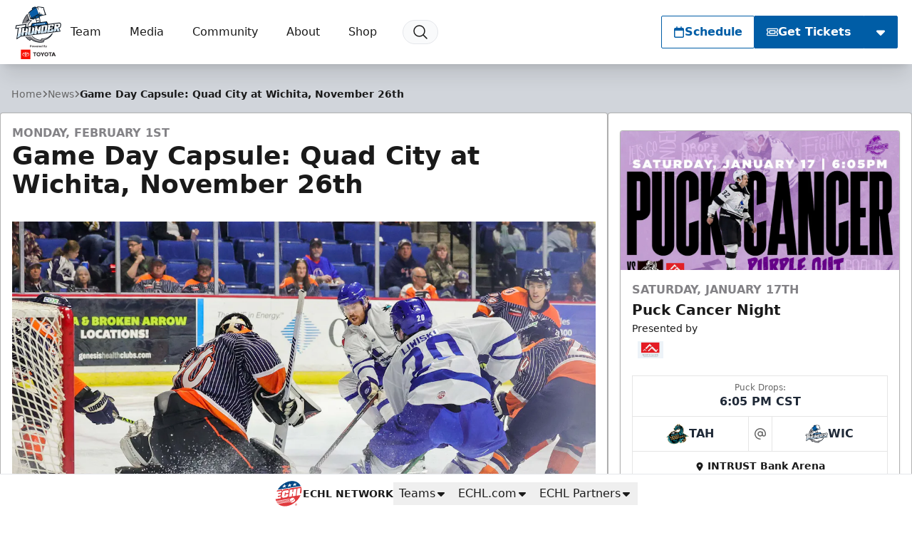

--- FILE ---
content_type: text/html; charset=utf-8
request_url: https://www.google.com/recaptcha/api2/aframe
body_size: 186
content:
<!DOCTYPE HTML><html><head><meta http-equiv="content-type" content="text/html; charset=UTF-8"></head><body><script nonce="zGKvkkmEkGj8MaR39wX8Rg">/** Anti-fraud and anti-abuse applications only. See google.com/recaptcha */ try{var clients={'sodar':'https://pagead2.googlesyndication.com/pagead/sodar?'};window.addEventListener("message",function(a){try{if(a.source===window.parent){var b=JSON.parse(a.data);var c=clients[b['id']];if(c){var d=document.createElement('img');d.src=c+b['params']+'&rc='+(localStorage.getItem("rc::a")?sessionStorage.getItem("rc::b"):"");window.document.body.appendChild(d);sessionStorage.setItem("rc::e",parseInt(sessionStorage.getItem("rc::e")||0)+1);localStorage.setItem("rc::h",'1768469672246');}}}catch(b){}});window.parent.postMessage("_grecaptcha_ready", "*");}catch(b){}</script></body></html>

--- FILE ---
content_type: application/javascript; charset=utf-8
request_url: https://fundingchoicesmessages.google.com/f/AGSKWxWs99oh8fareLhHMmKEElC6qnSRh5jv3IhLkCp7sgMvwULUH1ymgw4_C0xC-7AYljH8sLaxZy5VVVdCFSdyVd3wXi7vxufKPTixEcbzTkGfD7taS4fhA8GTfTY53PYM5GsOT3wvtlyRqom46b36nAuSGlq7y3Qchhm9u8dmkMDKhAEWfL7hAboco4Zr/_/ero_hosted_-800x150..aspx?adid=_engine_ads_=adcode&
body_size: -1291
content:
window['61ee432d-bc19-4df4-b4d4-ba28d633e8b7'] = true;

--- FILE ---
content_type: image/svg+xml
request_url: https://echl.imgix.net/production/wic/siteconfiguration/1/site_logo/1974f3ff-6fc1-4f60-a7bd-b0174917eeb4/thunder-logo-powered-by-toyota-black-copy.svg?s=d9e6abd643b4f4923a71d2892dd85b2c
body_size: 7343
content:
<?xml version="1.0" encoding="utf-8"?>
<svg xmlns="http://www.w3.org/2000/svg" xmlns:xlink="http://www.w3.org/1999/xlink" version="1.1" x="0px" y="0px" viewBox="0 0 1478.99 1654.55" style="enable-background:new 0 0 1478.99 1654.55;">
<style type="text/css">
	.st0{display:none;}
	.st1{display:inline;}
	.st2{fill:#FFFFFF;}
	.st3{fill:#D6D5D6;}
	.st4{fill:#838286;}
	.st5{fill:#101820;}
	.st6{fill:none;stroke:#101820;stroke-miterlimit:10;}
	.st7{fill:#D5D4D5;}
	.st8{fill:#D6D4D5;}
	.st9{fill:none;stroke:#095DA7;stroke-miterlimit:10;}
	.st10{fill:#095DA7;}
	.st11{fill:#0C3B60;}
	.st12{fill:none;stroke:#121820;stroke-miterlimit:10;}
	.st13{fill:#121820;}
	.st14{fill:#CEE5F6;}
	.st15{fill:#CEE5F4;}
	.st16{fill:#231F20;}
	.st17{fill:#F90F01;}
</style>
<g id="Layer_2" class="st0">
	<rect x="-22.26" y="-201.66" class="st1" width="2000" height="2000"/>
</g>
<g id="Layer_15">
	<g id="Layer_3">
	</g>
	<g id="Layer_4">
	</g>
	<g id="Layer_11">
	</g>
	<g id="Layer_10">
	</g>
	<g id="Layer_5">
	</g>
	<g id="Layer_8">
	</g>
	<g id="Layer_9">
	</g>
	<g id="Layer_6">
	</g>
	<g id="Layer_7">
	</g>
	<g id="Layer_12">
	</g>
	<g id="Layer_13">
	</g>
	<g id="Layer_14">
	</g>
	<g id="Layer_17">
	</g>
	<g id="Layer_16">
		<g>
			<path class="st2" d="M1450.06,519.1c0,0-24.2-25.34-65.42-20.42l-320.3,40.84l-40.97-81.56l-188.58,23.7&#xD;&#xA;				c0,0-14.37-102.86-20.42-128.2c0,0,99.08-39.71,213.28-43.49c0,0-72.1-177.86-85.21-247.95c0,0-1.76-11.09,2.77-35.8L727.01,0&#xD;&#xA;				l-42.17,17.84c0,0-31.2-27.23-110.23,7.37c0,0-70.59,31.26-51.68,85.47c0,0-255.39,179.25-302.28,450.01L30.43,584.71L0,746.56&#xD;&#xA;				l83.56-10.4L34.97,1094.1l179.25-114.58l99.65-12.48c0,0,61.83,96.87,182.34,154.86l30.19-40.65c0,0,160.91,126.12,398.39,73.93&#xD;&#xA;				c0,0,27.73-54.46,31.26-64.79c0,0,191.1-47.9,271.27-240.76l243.73-30.63l-41.6-109.29c0,0,35.36-16.26,41.6-67.31l7.93-58.84&#xD;&#xA;				C1478.97,583.54,1480.69,544.81,1450.06,519.1z M487.63,612.88l-31.26,3.78c69.08-143.7,182.53-187,182.53-187&#xD;&#xA;				c3.4,5.48,23.82,72.99,23.82,72.99L533.2,518.72L487.63,612.88z M835.54,983.29c-5.67,12.48-27.23,48.34-27.23,48.34&#xD;&#xA;				c-142.19-14.12-217.25-100.15-217.25-100.15l540.21-69.01C1004.2,1029.62,835.54,983.29,835.54,983.29z"/>
			<path class="st3" d="M464.7,454.13"/>
			<polyline class="st3" points="464.7,454.13 445.65,468.99 417.86,508.13 410.11,535.23 411.62,535.23 397.31,624.48 &#xD;&#xA;				411.87,622.8 421.96,608.16 444.83,559.38 478.87,516.64 526.08,467.86 521.35,458.34 469.16,450.53 464.7,454.13"/>
			<polyline class="st3" points="495.82,943.65 495.82,943.65 539.06,938.36 546.62,939.93 645.89,1017.52 716.61,1049.85 &#xD;&#xA;				789.22,1063.84 831,1065.92 855.02,1022.06 918.55,1023.38 987.75,1009.77 1075.67,967.79 1104.41,950.77 1104.41,957.2 &#xD;&#xA;				1075.67,986.51 983.97,1032.65 929.33,1048.91 904.37,1054.77 867.5,1057.6 832.89,1098.07 780.52,1101.28 649.86,1070.46 &#xD;&#xA;				556.65,1022.62 497.84,963.82 493.3,949.64 495.82,943.65"/>
			<path class="st4" d="M410.11,535.23l-146.32,19.14L289.1,453.8l60.63-107.52l53.19-64.54l61.78,172.39&#xD;&#xA;				C464.7,454.13,437.21,479.52,410.11,535.23z"/>
			<path class="st4" d="M363.31,960.7l132.52-17.05c0,0,113.57,149.5,329.88,144.96l23.1-39.12l0,0l0,0&#xD;&#xA;				c0,0,144.05,13.15,262.03-102.44v16.01l-93.78,68.57l-86.22,30.5l-31.77,62.02l-129.1,8.32l-75.11-11.34l-92.27-32.52l-83.2-53.7&#xD;&#xA;				l-37.06,40.84l-103.62-82.44L363.31,960.7"/>
			<path class="st5" d="M730.03,24.59c0,0-22.82,9.83-50.17,23.07c0,0-14.87-34.73-89.75-2.77c0,0-56.54,24.58-44.43,55.97&#xD;&#xA;				l7.94,19.1c0,0-77.71,49.35-120.07,101.16l57.48,185.3l106.64,25.71c0,0,14.94-17.21,55.59-37.63c0,0,32.9,92.27,41.22,128.67&#xD;&#xA;				l-144.71,17.74l-45.13,94.67L367,653.1l15.38-90.26L51.61,606.2L30.68,717.89l81.93-10.34l-45.76,336.94l138.03-88.24&#xD;&#xA;				l1106.89-142.31l3.28-23.95l9.33,23.82l112.19-15.25L1398,695.83c0,0,40.59-7.06,47.14-46.89l7.31-50.93&#xD;&#xA;				c0,0,9.71-36.18-18.84-60.76c0,0-16.64-17.4-41.6-14.94l-342.43,43.68l-40.46-81.49l-196.83,24.58c0,0-7.5-97.63-26.66-171.24&#xD;&#xA;				c0,0,100.59-40.34,206.48-49.79c0,0-64.79-168.03-72.86-218.96c0,0-2.77-14.56-2.02-21.56L730.03,24.59z"/>
			<path class="st6" d="M247.62,556.29"/>
			<path class="st5" d="M247.62,556.29c0,0,23.13-155.17,160.59-305.68l59.37,186.81l87.36,22.12c0,0-85.46,46.45-124.79,161.41&#xD;&#xA;				L409.92,623c0,0,25.15-91.42,103.81-156.46l-62.78-15.88c0,0-18.15,17.77-31.89,43.36l-17.02-26.22c0,0-22.94,22.38-38.07,57.54&#xD;&#xA;				c0,0,7.94-63.09,45.76-96.43l8.32,21.08l22.12-28.84l-38.89-134.5c0,0-110.3,126.05-134.5,267.36L247.62,556.29z"/>
			<path class="st5" d="M342.7,963.35l20.61-2.65c0,0,46.42,61.74,119.78,105.98l35.67-47.27c0,0,136.01,139.54,376.52,97.94&#xD;&#xA;				c0,0,22.12-44.25,28.36-62.77c0,0,92.65-14.75,182.65-102.48c0,0-96.05,86.85-246.18,78.03c0,0-24.39,42.04-26.85,45.06&#xD;&#xA;				c0,0-182.27,4.86-294.21-136.83l20.99-3.19c0,0,86.41,114.62,263.39,122.18l26.28-45.51c0,0,186.25,35.92,316.33-153.91&#xD;&#xA;				l31.2-4.35c0,0-67.22,163.44-260.37,215.36c0,0-22.69,54.45-30.44,64.1c0,0-222.17,50.35-385.54-88.56l-33.28,44.37&#xD;&#xA;				C487.63,1088.86,396.3,1040.4,342.7,963.35z"/>
			<polyline class="st2" points="469.73,213.8 456.05,226.87 471.56,276.79 488.01,271.78 491.13,257.32 469.73,213.8"/>
			<polyline class="st2" points="489.27,275.56 475.78,290.06 503.89,381.26 519.84,374.7 495.7,294.47 492.17,276.13 &#xD;&#xA;				489.27,275.56"/>
			<path class="st2" d="M723.73,174.97l29.25,74.25l22.34-12.89l-10.12-56.35l34.89,54.36l20.7,3.97l3.5-11.91l7.66,13.9l55.78,9.83&#xD;&#xA;				l-96.34-3.5l-24.11,11.53l28.36,5.86l113.17,20.42c0,0,42.73-10.31,43.39-10.31l-35.55-17.68l39.33,6.52&#xD;&#xA;				c0,0-54.14-133.9-58.68-194.91l-32.77-5.17l-3.65,40.59l-8.82-42.48L739.49,42.74c0,0-1.35,42.59,16.39,113.32&#xD;&#xA;				c0,0-30-64.29-43.99-102.86l-22.12,10.12L723.73,174.97"/>
			<path class="st2" d="M786.88,464.14c0,0-9.83-74.37-13.87-85.97c0,0-51.73-3.05-95.8,25.46l15.38,45.63&#xD;&#xA;				C692.6,449.27,735.2,436.41,786.88,464.14z"/>
			<path class="st2" d="M697.76,464.9l15.76,55.72l16.26-1.13c0,0,29.62-17.9,60.13-28.24l-0.88-8.95&#xD;&#xA;				C789.03,482.29,749.44,457.46,697.76,464.9z"/>
			<path class="st2" d="M765.96,514.44l25.84-2.77l-0.63-10.08C791.17,501.58,768.48,512.42,765.96,514.44z"/>
			<path class="st7" d="M754.74,378.68"/>
			<path class="st7" d="M754.74,378.68c0,0,2.14,25.08,1.14,37.06c0,0,1.39,25.59,18.66,36.3c0,0,4.79,2.47,1.76,4.03&#xD;&#xA;				c0,0-1.77,0.63-7.19-2.52c0,0-18.9-7.39-31.26-5.84c0,0,25.96,4.83,49.03,16.43c0,0-8.7-71.28-13.87-85.97&#xD;&#xA;				C773.02,378.17,761.59,377.99,754.74,378.68z"/>
			<path class="st8" d="M717.55,463.51c0,0,51.18,11.09,51.81,20.17c0,0-0.63,9.45,0,10.97c0,0,0.5,2.39,2.52,3.53&#xD;&#xA;				c0,0,13.3-5.35,18.03-6.93l-0.88-8.95C789.03,482.29,761.29,463.88,717.55,463.51z"/>
			<path class="st8" d="M783.48,505.3c0,0,3.52,4.74,3.84,6.85l4.48-0.48l-0.63-10.08L783.48,505.3z"/>
			<path class="st9" d="M662.91,56.04"/>
			<path class="st10" d="M662.91,56.04c0,0-3.47-10.15-36.49-3.72l1.26,6.43l8.19,5.55h-10.71l-3.78-10.46&#xD;&#xA;				c0,0-16.51,3.28-34.16,13.49l1.13,18.03l-9.2-12.73c0,0-19.66,12.23-14.24,24.96l5.04,12.23&#xD;&#xA;				C569.94,109.8,609.21,83.46,662.91,56.04z"/>
			<path class="st10" d="M678.04,69.27c0,0-99.9,45.19-208.3,144.52l18.28,57.98l6.3-1.64l-5.04,5.42l6.43,18.91l33.66,76.77&#xD;&#xA;				l29.87-11.85l66.05-34.54l127.69-75.63l-29.25-74.25L678.04,69.27z"/>
			<path class="st10" d="M671.8,391.28c0,0,38.57-34.67,98.51-27.1l-7-33.35c0,0-3.21-21.22-57.29-10.04&#xD;&#xA;				c0,0-55.21,15.35-46.14,38.46L671.8,391.28z"/>
			<polygon class="st10" points="571.77,562.97 542.28,630.66 1017.06,570.15 987.94,510.97"/>
			<path class="st11" d="M527.9,380.69l43.02,17.49l27.04,10.87c0,0,31.1-20.55,50.01-29.62c0,0-18.28-27.1,16.51-51.18&#xD;&#xA;				c0,0,69.46-45.63,113.32-4.79c0,0,71.91-25.97,116.16-35.04l-98.32-24.39l-28.36-5.86l-142,66.68l-66.05,34.54L527.9,380.69z"/>
			<path class="st11" d="M683.77,329.26c0,0,34.79-9.45,51.56,1.51c0,0,5.8,4.16,6.93,11.47l4.29,21.3c0,0,14.12-0.62,23.76,0.64&#xD;&#xA;				l-7.08-33.71c0,0-2.05-11.94-24.24-12.76c0,0-14.75-1.23-32.97,3.07C706.02,320.8,694.64,323.25,683.77,329.26z"/>
			<polygon class="st2" points="634.23,608.85 627.8,567.5 640.41,566.24 643.31,592.72 656.54,563.98 667.51,563.22 670.41,589.19 &#xD;&#xA;				683.64,561.08 696.88,559.82 674.32,603.81 661.71,605.7 658.69,581.75 646.21,607.72"/>
			<polygon class="st2" points="709.23,558.18 701.17,601.04 713.02,599.65 721.08,556.54"/>
			<path class="st2" d="M770.5,553.01l-1.89,10.84c0,0-5.92-5.42-15.5-1.77c0,0-11.98,5.55-8.45,17.77c0,0,1.39,6.05,10.84,5.04&#xD;&#xA;				c0,0,6.05-0.63,9.83-4.54l-1.89,11.34c0,0-21.93,11.85-30.25-5.29c0,0-6.43-17.02,8.7-29.24&#xD;&#xA;				C741.88,557.17,753.86,547.08,770.5,553.01z"/>
			<polygon class="st2" points="787.14,548.22 779.57,591.08 791.17,589.69 794.32,572.29 809.07,570.78 806.04,587.42 &#xD;&#xA;				818.14,586.29 825.96,543.68 813.61,544.69 811.21,561.33 796.09,562.84 798.73,546.58"/>
			<polygon class="st2" points="842.35,541.54 834.79,584.65 846.26,583.54 854.58,539.9"/>
			<polygon class="st2" points="867.94,538.26 866.3,547.46 875.12,546.83 868.95,580.24 880.92,578.72 886.85,544.81 &#xD;&#xA;				896.17,544.31 897.81,534.6"/>
			<polygon class="st2" points="896.81,576.71 920.12,531.83 934.75,529.94 942.06,570.91 930.46,572.42 929.08,565.49 &#xD;&#xA;				914.07,567.13 909.41,575.19"/>
			<polygon class="st10" points="925.29,542.92 918.11,557.42 928.07,556.66"/>
			<polygon class="st2" points="72.41,628.39 60.87,689.84 199.09,672.26 139.34,694.57 97.93,996.15 196.07,933.76 225.75,718.01 &#xD;&#xA;				191.34,693.43 230.29,684.74 233.88,667.91 335.61,656.37 347.14,593.79"/>
			<polygon class="st2" points="218.38,699.86 249.58,714.23 219.7,930.73 285.31,922.03 298.74,824.09 377.02,813.88 &#xD;&#xA;				342.79,836.19 331.64,915.41 397.63,907.09 423.34,718.39 364.54,680.2 350.36,781.36 303.47,787.41 317.27,686.82"/>
			<path class="st2" d="M421.45,673.77l29.12,13.8l-29.5,217.25l146.92-19.48c0,0,31.01-3.4,35.55-36.3l21.74-157.5l-59.18-36.87&#xD;&#xA;				l-27.61,197.78l-78.85,10.02l34.6-21.74l24.58-179.82L421.45,673.77z"/>
			<polygon class="st2" points="620.18,648.81 651.38,663.18 621.31,879.68 687.3,870.79 703.75,749.02 739.49,816.71 &#xD;&#xA;				733.25,864.36 799.05,855.66 828.73,641.25 813.42,632.74 759.53,675.28 748.56,753.75 712.45,686.44 719.44,635.95"/>
			<path class="st2" d="M821.93,621.58l30.82,14.75l-29.88,216.12l152.97-20.23c0,0,22.31-1.89,27.79-29.69l23.26-168.28&#xD;&#xA;				c0,0,1.89-35.55-36.3-34.98L821.93,621.58z"/>
			<path class="st12" d="M915.52,645.22"/>
			<path class="st13" d="M915.52,645.22L895.48,789.3l-33.47,21.37l58.62-7.19c0,0,18.72-0.19,21.74-22.5&#xD;&#xA;				c3.03-22.31,16.64-121.96,16.64-121.96s0.76-18.15-17.02-16.83C924.22,643.52,915.52,645.22,915.52,645.22z"/>
			<path class="st2" d="M1023.11,595.68l30.44,14.18l-29.5,216.31l155.8-20.04c0,0,21.75-2.08,24.77-26.09&#xD;&#xA;				c3.02-24.01,6.43-51.62,6.43-51.62l-65.42,8.51l-4.73,38.01l-77.52,9.64l33.47-21.56l6.81-47.08l86.03-11.16l4.73-37.06&#xD;&#xA;				l-86.22,11.53l8.89-60.32l46.32-5.86l-3.97,30.06l65.8-8.89l4.35-33.47c0,0,2.27-28.36-32.9-27.98L1023.11,595.68z"/>
			<path class="st2" d="M1222.78,568.64l32.14,14.9l-30.63,218.05l65.04-8.7l14.37-102.29l36.68,97.19l62.78-8.32l-39.14-103.81&#xD;&#xA;				l29.88-3.59c0,0,23.82-5.67,27.23-28.36c3.4-22.69,8.13-62.02,8.13-62.02s1.7-37.25-43.11-34.6L1222.78,568.64z"/>
			<polygon class="st13" points="1284.23,596.62 1315.62,611.75 1310.32,647.3 1357.03,640.87 1364.97,586.22"/>
			<polygon class="st14" points="113.82,880.45 208.77,841.46 196.07,933.76 97.93,996.15"/>
			<polygon class="st14" points="233.39,831.57 272.64,815.39 249.39,857.75 295.75,845.89 285.31,922.03 219.7,930.73"/>
			<polygon class="st15" points="342.79,836.19 349.24,831.99 410.02,816.16 397.63,907.09 331.64,915.41"/>
			<path class="st15" d="M433.87,810.55l66.85-17.17l-6.47,47.35l-34.6,21.74l78.85-10.02l9.9-70.92l66.89-17.56l-11.75,85.08&#xD;&#xA;				c0,0-2.71,31.07-35.55,36.3c-32.84,5.23-146.92,19.48-146.92,19.48L433.87,810.55z"/>
			<polygon class="st15" points="638.12,758.61 680.37,747.76 641.29,803.85 697.98,791.74 687.3,870.79 621.31,879.68"/>
			<polygon class="st15" points="723.37,786.19 811.39,766.53 799.05,855.66 733.25,864.36 739.49,816.71"/>
			<path class="st15" d="M835.48,761.27l65.92-14.51l-5.92,42.54l-33.47,21.37l58.62-7.19c0,0,18.64,0.29,21.74-22.5&#xD;&#xA;				c3.1-22.79,6.14-45.09,6.14-45.09l50.65-10.83l-29.5,28.87l42.14-10.49l-8.17,59.09c0,0-4.1,25.78-27.79,29.69l-152.97,20.23&#xD;&#xA;				L835.48,761.27z"/>
			<path class="st15" d="M1036.12,737.66l66.78-16.48l-6.05,41.84l-33.47,21.56l77.52-9.64l4.73-38.01l65.42-8.51l-6.43,51.62&#xD;&#xA;				c0,0-1.77,22.32-24.77,26.09l-155.8,20.04L1036.12,737.66z"/>
			<polygon class="st15" points="1240.31,687.54 1279.63,678.55 1253.67,713.34 1302.34,700.33 1289.34,792.89 1224.29,801.59"/>
			<polygon class="st15" points="1306.88,699.01 1366.75,682.88 1403.16,779.46 1340.39,787.78"/>
			<g>
				<polygon class="st16" points="584.48,1447.22 684.11,1447.22 684.11,1469.52 647.21,1469.52 647.27,1563.69 621.38,1563.69 &#xD;&#xA;					621.38,1469.36 584.48,1469.36"/>
				<path class="st16" d="M752.3,1443.53c-34.2,0-61.93,27.73-61.93,61.93s27.73,61.93,61.93,61.93c34.2,0,61.93-27.73,61.93-61.93&#xD;&#xA;					S786.5,1443.53,752.3,1443.53z M752.62,1543.8c-19.31,0-34.97-17.38-34.97-38.83s15.66-38.83,34.97-38.83&#xD;&#xA;					c19.31,0,34.97,17.38,34.97,38.83S771.93,1543.8,752.62,1543.8z"/>
				<path class="st16" d="M996.16,1443.05c-34.2,0-61.93,27.73-61.93,61.93c0,34.2,27.73,61.93,61.93,61.93s61.93-27.73,61.93-61.93&#xD;&#xA;					C1058.09,1470.77,1030.36,1443.05,996.16,1443.05z M996.48,1543.32c-19.31,0-34.97-17.38-34.97-38.83s15.66-38.83,34.97-38.83&#xD;&#xA;					c19.31,0,34.97,17.38,34.97,38.83S1015.79,1543.32,996.48,1543.32z"/>
				<polygon class="st16" points="1065.79,1447.22 1165.42,1447.22 1165.42,1469.52 1128.52,1469.52 1128.57,1563.69 &#xD;&#xA;					1102.69,1563.69 1102.69,1469.36 1065.79,1469.36"/>
				<polygon class="st16" points="815.35,1447.22 846.63,1447.22 873.75,1495.51 902.3,1447.22 934.23,1447.22 887.54,1519.73 &#xD;&#xA;					887.54,1565.62 859.63,1565.62 859.63,1519.25"/>
				<path class="st16" d="M1236.81,1447.22h-32.94l-48.45,116.48h31.12l9.63-25.78l48.24-0.11l9.31,25.88h31.23L1236.81,1447.22z&#xD;&#xA;					 M1203.44,1519.41l16.85-42.68l16.85,42.68H1203.44z"/>
			</g>
			<rect x="206.15" y="1360.41" class="st17" width="294.15" height="294.15"/>
			<g>
				<path class="st16" d="M493.17,1223.31c4.43-0.75,10.57-1.31,18.92-1.31c9.06,0,15.7,1.77,20.02,5.13&#xD;&#xA;					c4.02,3.08,6.64,8.02,6.64,13.9c0,5.97-2.01,10.91-5.84,14.27c-4.93,4.57-12.68,6.72-21.43,6.72c-2.31,0-4.43-0.09-6.04-0.37&#xD;&#xA;					v23.7h-12.28V1223.31z M505.45,1252.6c1.51,0.37,3.52,0.47,6.04,0.47c9.26,0,14.89-4.2,14.89-11.57c0-7-5.23-10.73-13.79-10.73&#xD;&#xA;					c-3.42,0-5.84,0.28-7.14,0.56V1252.6z"/>
				<path class="st16" d="M595,1262.21c0,16.7-12.68,24.16-25.16,24.16c-13.89,0-24.55-8.86-24.55-23.42&#xD;&#xA;					c0-14.93,10.57-24.07,25.36-24.07C585.24,1238.89,595,1248.4,595,1262.21z M558.08,1262.68c0,8.77,4.63,15.39,12.18,15.39&#xD;&#xA;					c7.04,0,11.97-6.44,11.97-15.58c0-7.09-3.42-15.21-11.87-15.21C561.6,1247.28,558.08,1255.12,558.08,1262.68z"/>
				<path class="st16" d="M613.82,1239.91l5.13,20.62c1.11,4.85,2.21,9.8,3.12,14.74h0.2c1.01-4.94,2.62-9.98,4.02-14.65l6.34-20.71&#xD;&#xA;					h10.06l6.14,20.15c1.51,5.32,2.82,10.26,3.92,15.21h0.2c0.8-4.94,1.91-9.89,3.22-15.21l5.43-20.15h12.18l-15.4,45.43h-11.47&#xD;&#xA;					l-5.84-18.47c-1.51-4.76-2.62-9.05-3.72-14.55h-0.2c-1.01,5.6-2.31,10.07-3.72,14.55l-6.24,18.47h-11.57l-14.49-45.43H613.82z"/>
				<path class="st16" d="M691.2,1265.85c0.3,8.21,7.25,11.75,15.09,11.75c5.74,0,9.86-0.75,13.58-2.05l1.81,7.93&#xD;&#xA;					c-4.23,1.59-10.06,2.8-17.11,2.8c-15.9,0-25.26-9.05-25.26-22.95c0-12.59,8.25-24.44,23.95-24.44&#xD;&#xA;					c15.9,0,21.13,12.13,21.13,22.11c0,2.15-0.2,3.82-0.4,4.85H691.2z M712.73,1257.83c0.1-4.2-1.91-11.1-10.16-11.1&#xD;&#xA;					c-7.65,0-10.87,6.44-11.37,11.1H712.73z"/>
				<path class="st16" d="M736.38,1254.56c0-6.16-0.1-10.54-0.4-14.65h10.77l0.4,8.68h0.4c2.42-6.44,8.15-9.7,13.38-9.7&#xD;&#xA;					c1.21,0,1.91,0.09,2.92,0.28v10.82c-1.01-0.19-2.11-0.37-3.62-0.37c-5.94,0-9.96,3.55-11.07,8.68c-0.2,1.03-0.4,2.24-0.4,3.55&#xD;&#xA;					v23.51h-12.38V1254.56z"/>
				<path class="st16" d="M782.06,1265.85c0.3,8.21,7.25,11.75,15.09,11.75c5.74,0,9.86-0.75,13.58-2.05l1.81,7.93&#xD;&#xA;					c-4.23,1.59-10.06,2.8-17.11,2.8c-15.9,0-25.26-9.05-25.26-22.95c0-12.59,8.25-24.44,23.95-24.44&#xD;&#xA;					c15.9,0,21.13,12.13,21.13,22.11c0,2.15-0.2,3.82-0.4,4.85H782.06z M803.6,1257.83c0.1-4.2-1.91-11.1-10.16-11.1&#xD;&#xA;					c-7.65,0-10.87,6.44-11.37,11.1H803.6z"/>
				<path class="st16" d="M872.42,1219.11v53.45c0,4.66,0.2,9.7,0.4,12.78h-11.07l-0.5-7.18h-0.2c-2.92,5.04-8.85,8.21-16,8.21&#xD;&#xA;					c-11.67,0-20.93-9.24-20.93-23.23c-0.1-15.21,10.16-24.26,21.94-24.26c6.74,0,11.57,2.61,13.79,5.97h0.2v-25.75H872.42z&#xD;&#xA;					 M860.04,1258.85c0-0.93-0.1-2.05-0.3-2.99c-1.11-4.48-5.03-8.12-10.67-8.12c-7.95,0-12.38,6.53-12.38,15.02&#xD;&#xA;					c0,8.3,4.43,14.37,12.28,14.37c5.03,0,9.46-3.17,10.67-8.12c0.3-1.03,0.4-2.15,0.4-3.36V1258.85z"/>
				<path class="st16" d="M911.06,1223.31c3.92-0.75,11.07-1.31,18.01-1.31c9.16,0,14.79,1.03,19.42,4.01&#xD;&#xA;					c4.23,2.33,7.04,6.44,7.04,11.75c0,5.78-3.92,11.1-11.27,13.62v0.19c7.14,1.68,13.68,6.9,13.68,15.58&#xD;&#xA;					c0,5.6-2.62,9.98-6.54,12.97c-4.83,3.92-12.78,5.88-25.16,5.88c-6.84,0-12.07-0.47-15.19-0.84V1223.31z M923.33,1248.12h6.34&#xD;&#xA;					c8.55,0,13.38-3.73,13.38-9.05c0-5.88-4.83-8.58-12.68-8.58c-3.62,0-5.74,0.19-7.04,0.47V1248.12z M923.33,1277.04&#xD;&#xA;					c1.61,0.19,3.72,0.28,6.54,0.28c7.95,0,14.99-2.8,14.99-10.54c0-7.28-6.84-10.26-15.4-10.26h-6.14V1277.04z"/>
				<path class="st16" d="M978.27,1239.91l8.85,24.35c1.01,2.8,2.01,6.25,2.72,8.86h0.3c0.81-2.61,1.71-5.97,2.62-8.96l7.65-24.26&#xD;&#xA;					h13.28l-12.28,30.97c-6.74,16.98-11.27,24.53-17.11,29.2c-4.83,4.01-9.86,5.5-12.98,5.88l-2.82-9.7&#xD;&#xA;					c2.11-0.47,4.73-1.49,7.25-3.17c2.31-1.4,5.03-4.1,6.74-7.18c0.5-0.84,0.81-1.49,0.81-2.05c0-0.47-0.1-1.12-0.7-2.24&#xD;&#xA;					l-17.91-41.7H978.27z"/>
			</g>
			<path class="st2" d="M459.65,1508.64c0-69.06-102.79-68.52-102.79-68.52c-108.72,5.13-105.75,67.44-105.75,67.44&#xD;&#xA;				c4.32,67.17,105.75,67.44,105.75,67.44C462.08,1570.27,459.65,1508.64,459.65,1508.64z M355.79,1447.67&#xD;&#xA;				c0,0,59.08-0.27,61.24,21.58c0,0-0.81,17.54-38.04,20.5c0,0-4.32-40.2-23.2-40.2c0,0-20.5,0.54-23.2,40.2&#xD;&#xA;				c0,0-37.5-4.32-37.5-21.04C295.09,1468.71,294.01,1449.02,355.79,1447.67z M370.9,1490.92c-21.22,1.62-29.5,0-29.5,0&#xD;&#xA;				s3.24-26.62,14.03-26.44C366.22,1464.66,370.9,1490.92,370.9,1490.92z M269.19,1523.21c0,0-11.33-28.6,7.82-49.1&#xD;&#xA;				c0,0,0.27,24.69,53.42,32.58c0,0-0.54,47.55,18.35,61.58C348.77,1568.26,285.38,1563.4,269.19,1523.21z M356.06,1547.04&#xD;&#xA;				c-14.84-0.18-16.1-39.03-16.1-39.03s13.85,1.44,30.93,0C370.9,1508.01,370.9,1547.22,356.06,1547.04z M442.83,1523.21&#xD;&#xA;				c-16.19,40.2-79.58,45.05-79.58,45.05c18.88-14.03,18.35-61.58,18.35-61.58c53.15-7.89,53.42-32.58,53.42-32.58&#xD;&#xA;				C454.16,1494.61,442.83,1523.21,442.83,1523.21z"/>
		</g>
	</g>
</g>
</svg>

--- FILE ---
content_type: application/javascript; charset=utf-8
request_url: https://fundingchoicesmessages.google.com/f/AGSKWxVYZAfVL91DlJvsAwBRwU27uNqqODqqZKzktMIuf3M2uSy3qaAElu5Hb93DCfi5lnh4Iy0l9kWO8WHtIUn3wMiiiNSfMG46z2CmNpRP9DqyEH6HaxkwqbQ5m8vhHqrfDjmesdxuoA==?fccs=W251bGwsbnVsbCxudWxsLG51bGwsbnVsbCxudWxsLFsxNzY4NDY5NjczLDIyOTAwMDAwMF0sbnVsbCxudWxsLG51bGwsW251bGwsWzcsNiwxMCw5XSxudWxsLDIsbnVsbCwiZW4iLG51bGwsbnVsbCxudWxsLG51bGwsbnVsbCwxXSwiaHR0cHM6Ly93aWNoaXRhdGh1bmRlci5jb20vbmV3cy8yMDIxLzAyL2dhbWUtZGF5LWNhcHN1bGUtcXVhZC1jaXR5LWF0LXdpY2hpdGEtbm92ZW1iZXItMjZ0aCIsbnVsbCxbWzgsIk05bGt6VWFaRHNnIl0sWzksImVuLVVTIl0sWzE5LCIyIl0sWzI0LCIiXSxbMjksImZhbHNlIl1dXQ
body_size: 228
content:
if (typeof __googlefc.fcKernelManager.run === 'function') {"use strict";this.default_ContributorServingResponseClientJs=this.default_ContributorServingResponseClientJs||{};(function(_){var window=this;
try{
var np=function(a){this.A=_.t(a)};_.u(np,_.J);var op=function(a){this.A=_.t(a)};_.u(op,_.J);op.prototype.getWhitelistStatus=function(){return _.F(this,2)};var pp=function(a){this.A=_.t(a)};_.u(pp,_.J);var qp=_.Zc(pp),rp=function(a,b,c){this.B=a;this.j=_.A(b,np,1);this.l=_.A(b,_.Nk,3);this.F=_.A(b,op,4);a=this.B.location.hostname;this.D=_.Dg(this.j,2)&&_.O(this.j,2)!==""?_.O(this.j,2):a;a=new _.Og(_.Ok(this.l));this.C=new _.bh(_.q.document,this.D,a);this.console=null;this.o=new _.jp(this.B,c,a)};
rp.prototype.run=function(){if(_.O(this.j,3)){var a=this.C,b=_.O(this.j,3),c=_.dh(a),d=new _.Ug;b=_.fg(d,1,b);c=_.C(c,1,b);_.hh(a,c)}else _.eh(this.C,"FCNEC");_.lp(this.o,_.A(this.l,_.Ae,1),this.l.getDefaultConsentRevocationText(),this.l.getDefaultConsentRevocationCloseText(),this.l.getDefaultConsentRevocationAttestationText(),this.D);_.mp(this.o,_.F(this.F,1),this.F.getWhitelistStatus());var e;a=(e=this.B.googlefc)==null?void 0:e.__executeManualDeployment;a!==void 0&&typeof a==="function"&&_.Qo(this.o.G,
"manualDeploymentApi")};var sp=function(){};sp.prototype.run=function(a,b,c){var d;return _.v(function(e){d=qp(b);(new rp(a,d,c)).run();return e.return({})})};_.Rk(7,new sp);
}catch(e){_._DumpException(e)}
}).call(this,this.default_ContributorServingResponseClientJs);
// Google Inc.

//# sourceURL=/_/mss/boq-content-ads-contributor/_/js/k=boq-content-ads-contributor.ContributorServingResponseClientJs.en_US.M9lkzUaZDsg.es5.O/d=1/exm=ad_blocking_detection_executable,kernel_loader,loader_js_executable,web_iab_tcf_v2_signal_executable,web_iab_us_states_signal_executable/ed=1/rs=AJlcJMzanTQvnnVdXXtZinnKRQ21NfsPog/m=cookie_refresh_executable
__googlefc.fcKernelManager.run('\x5b\x5b\x5b7,\x22\x5b\x5bnull,\\\x22wichitathunder.com\\\x22,\\\x22AKsRol_J-_aSlweluq1LTSj223A6i31VCzGWG7BBip0G-uoMCDjbW_OKZ7WHgIMsw4iGMk4vsFvY5Y7PD52CWiL92LcKGxhXMetTHFq6LxFw57Dm4Nyt0fuJaNbFH6Vqh3MkTQz7BV8m33SVrVdOSO3FZX-8hhVUIw\\\\u003d\\\\u003d\\\x22\x5d,null,\x5b\x5bnull,null,null,\\\x22https:\/\/fundingchoicesmessages.google.com\/f\/AGSKWxWcMZ0BV0tFoa_mzBYwOdgnn5seds3oBFg1u9CjxaYB9EUTYiYWKZJi3JLqdRp-awlM8-aWeFWPJTbEm7wfFbCB2TuWu5-qHjEQT-ma6KSkCM82ym3hYwCUpKA0vF9JCMm0x3VogQ\\\\u003d\\\\u003d\\\x22\x5d,null,null,\x5bnull,null,null,\\\x22https:\/\/fundingchoicesmessages.google.com\/el\/AGSKWxVq2ceBfuMmKn60DVxtS5or4Hr3bc9DybnyMAMfvCZCm_pIKXlr_eAGmCraTh9JblFVbM7Q4c2xYjWXe-iXeAAoyCOoEb5FHmeqqEgsb0LqbFis8ZuGBofp3GCH5FEIFn22wZVO3A\\\\u003d\\\\u003d\\\x22\x5d,null,\x5bnull,\x5b7,6,10,9\x5d,null,2,null,\\\x22en\\\x22,null,null,null,null,null,1\x5d,null,\\\x22Privacy and cookie settings\\\x22,\\\x22Close\\\x22,null,null,null,\\\x22Managed by Google. Complies with IAB TCF. CMP ID: 300\\\x22\x5d,\x5b3,1\x5d\x5d\x22\x5d\x5d,\x5bnull,null,null,\x22https:\/\/fundingchoicesmessages.google.com\/f\/AGSKWxXiV97SmCFGRMmFdwp5kQnYFXl0X9t3X84zfbkcr7VJf5SXa0naVD6WtpVmKBfMGzAwpOZs0rWUAMVOMygiTVuUv7f6lXJv_VVtB3e1V-IwxS2Xli5KUsC_oXSeS3DfIieqdRwA9A\\u003d\\u003d\x22\x5d\x5d');}